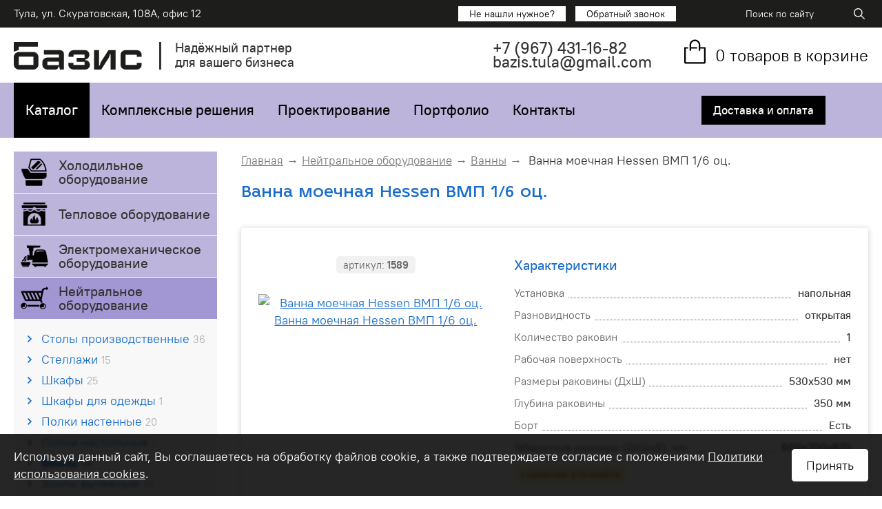

--- FILE ---
content_type: text/html; charset=UTF-8
request_url: https://bazis71.ru/product/neutral_equipment/bath.htm?id=1589
body_size: 8902
content:
<!doctype html>
<html lang="ru">
<head>
	<title>Ванна моечная Hessen ВМП 1/6 оц. — Купить в Туле</title>
	<meta name="viewport" content="width=device-width, initial-scale=1.0" />
	<meta name="description" content="Ванна моечная Hessen ВМП 1/6 оц. — Купить в Туле. Профессиональное холодильное оборудование для магазинов, кафе, баров и ресторанов по выгодной цене. Быстрая доставка, гарантия качества от производителей! Звони и заказывай 8(4872)71-01-14"><meta http-equiv='Last-Modified' content='Tue, 20 Jan 2026 11:01:30 GMT'><meta http-equiv='Content-Type' content='text/html; charset=utf-8'>	<base href='https://bazis71.ru/' />

    <link rel="canonical" href="https://bazis71.ru/product/neutral_equipment/bath.htm?id=1589" />

	<link rel="icon" type="image/png" sizes="16x16" href="/favicon.png" />
	<link rel="icon" type="image/png" sizes="32x32" href="/i/favicon-32x32.png" />
	<link rel="apple-touch-icon" sizes="180x180" href="/i/favicon-180x180.png">

	<link href="/fonts/ptrootui/ptrootui.css" rel="stylesheet" />
	<link href="/fonts/2MASSJ1808/stylesheet.css" rel="stylesheet" />
	<link href="https://fonts.googleapis.com/css?family=Rubik:300,400,500,700,900&amp;subset=cyrillic" rel="stylesheet" />
	<link href="/css/bootstrap.min.css" rel="stylesheet" />
	<link href="/js/fancybox/dist/jquery.fancybox.min.css" rel="stylesheet" />
	<link href="/js/easydropdown/styles.css" rel="stylesheet" />
	<link href="/js/easydropdown/easydropdown.css" rel="stylesheet" />
	<link href="/js/mmenu/jquery.mmenu.all.css" rel="stylesheet" />
	<link href="/js/slick/slick.css" rel="stylesheet" />
	<link href="/js/slick/slick-theme.css" rel="stylesheet" />
	<link href="/css/styles.css?v=28" rel="stylesheet" />
	<link href="/css/shop.css?v=26" rel="stylesheet" />
	<link href="/css/loader.css" rel="stylesheet" />
	<link href="/css/mobile.css?v=24" rel="stylesheet" />
	<link href="/css/scheme.css?v=6" rel="stylesheet" />

	<script src="/js/jquery.min.js"></script>
	<script src="/js/bootstrap.min.js"></script>

	<script src="/js/mmenu/jquery.mmenu.all.min.js"></script>
	<script src="/js/mmenu/main_mmenu_config.js"></script>

	<!-- Global site tag (gtag.js) - Google Analytics -->
	<script async src="https://www.googletagmanager.com/gtag/js?id=G-VS8FG4NM26"></script>
	<script>
	  window.dataLayer = window.dataLayer || [];
	  function gtag(){dataLayer.push(arguments);}
	  gtag('js', new Date());

	  gtag('config', 'G-VS8FG4NM26');
	</script>

</head>
<body>

<div class="canvas">
	<header>
		<div class="header-top">
			<div class="container">
				<div class="header-top-inner">
					<div class="left">
						Тула, ул. Скуратовская, 108А, офис 12
					</div>
					<div class="right">
                        <div class="btns">
                            <a href="#" class="link-find">Не нашли нужное?</a>
                            <a href="#" class="link-callback">Обратный звонок</a>
                        </div>
						<div class="mob-menu"><a href="#menu"><img src="/i/menu.svg" /></a></div>
						<form action="/search.htm" class="form-search">
							<input name="search" value="" type="text" placeholder="Поиск по сайту" class="search-field" />
							<button class="search-btn"></button>
						</form>
					</div>
				</div>
			</div>
		</div>
		<div class="container">
			<div class="row header-bot">
				<div class="header-logo">
					<div class="col-1">
						<a href="/" class="logo"><img src="/i/logo.svg" alt="Базис" /></a>
					</div>
					<div class="col-2"><div class="strip"></div></div>
					<div class="col-3">Надёжный партнер<br/> для вашего бизнеса</div>
				</div>
				<div class="header-contacts">
                    <div class="block-btns">
                        <a href="#" class="link-find">Не нашли нужное?</a>&ensp;
                        <a href="#" class="link-callback">Обратный звонок</a>
                    </div>
					<div class="block-phone">
												<div class="phone"><a href="tel:+7-<span>(967)</span>-431-16-82">+7 <span>(967)</span> 431-16-82</a></div>						<div class="email"><a href="mailto:bazis.tula@gmail.com">bazis.tula@gmail.com</a></div>					</div>
				</div>
				<div class="header-basket">
					<a href="/basket/" class="header-basket-item">
						<div class="header-basket-icon">
							<svg width="39" height="44" viewBox="0 0 39 44" fill="none" xmlns="https://www.w3.org/2000/svg">
								<path d="M27.25 14.3998V11.1682C27.25 10.1612 27.0495 9.16408 26.6601 8.23373C26.2706 7.30337 25.6997 6.45803 24.9801 5.74597C24.2604 5.03391 23.4061 4.46907 22.4658 4.08371C21.5255 3.69834 20.5177 3.5 19.5 3.5C18.4823 3.5 17.4745 3.69834 16.5342 4.08371C15.5939 4.46907 14.7396 5.03391 14.0199 5.74597C13.3003 6.45803 12.7294 7.30337 12.3399 8.23373C11.9505 9.16408 11.75 10.1612 11.75 11.1682V18.8365C11.75 19.127 11.8666 19.4056 12.0743 19.6111C12.2819 19.8165 12.5635 19.9319 12.8571 19.9319C13.1508 19.9319 13.4324 19.8165 13.64 19.6111C13.8476 19.4056 13.9643 19.127 13.9643 18.8365V16.5908H22.8214V14.3998H13.9643V11.1682C13.9643 9.71556 14.5475 8.32238 15.5857 7.29519C16.6238 6.268 18.0318 5.69092 19.5 5.69092C20.9682 5.69092 22.3762 6.268 23.4143 7.29519C24.4525 8.32238 25.0357 9.71556 25.0357 11.1682V18.7817C25.0357 19.0722 25.1524 19.3509 25.36 19.5563C25.5676 19.7617 25.8492 19.8772 26.1429 19.8772C26.4365 19.8772 26.7181 19.7617 26.9257 19.5563C27.1334 19.3509 27.25 19.0722 27.25 18.7817V16.5908H32.7857V36.3091H6.21429V16.5908H9.53571V14.3998H4V36.4077C4 36.9626 4.22279 37.4948 4.61936 37.8872C5.01594 38.2796 5.5538 38.5 6.11464 38.5H32.8854C33.4462 38.5 33.9841 38.2796 34.3806 37.8872C34.7772 37.4948 35 36.9626 35 36.4077V14.3998H27.25Z" fill="#000000"/>
							</svg>
						</div>
						<div class="header-basket-text"><span class="basket-num">0</span><span class="basket-caption"> товаров в корзине</span></div>
					</a>
				</div>
			</div>
		</div>
	</header>
	<nav>
		<div class="container">
			<div class="row nav-box">
				<div class="col-1">
					 
					<ul class="top-menu">
                    							<li class="active">
							<a href="/product/">Каталог</a>														<ul>
															<li><a href="/product/refrigeration_equipment/" >Холодильное оборудование</a></li>
															<li><a href="/product/professional_kitchen/" >Тепловое оборудование</a></li>
															<li><a href="/product/electromechanical_equipment/" >Электромеханическое оборудование</a></li>
															<li><a href="/product/neutral_equipment/" >Нейтральное оборудование</a></li>
															<li><a href="/product/trading_equipment/" >Торговое оборудование</a></li>
															<li><a href="/product/baking_equipment/" >Хлебопекарное оборудование</a></li>
															<li><a href="/product/distribution_line/" >Линия раздач</a></li>
															<li><a href="/product/bar_equipment/" >Барное оборудование</a></li>
															<li><a href="/product/dishwasher/" >Посудомоечные машины</a></li>
															<li><a href="/product/laundry_equipment/" >Прачечное оборудование</a></li>
															<li><a href="/product/weighing_and_packaging_equipment/" >Весовое и упаковочное оборудование</a></li>
															<li><a href="/product/coffee_equipment/" >Кофейное оборудование</a></li>
															<li><a href="/product/equipment_for_disinfection/" >Оборудование для дезинфекции и очистки</a></li>
															<li><a href="/product/inventory/" >Посуда и инвентарь</a></li>
															<li><a href="/product/water_treatment_equipment/" >Оборудование для водоподготовки</a></li>
															<li><a href="/product/be-blocks/" >Be block's!</a></li>
															<li><a href="/product/mebal/" >Мебель</a></li>
														</ul>
													</li>
												<li>
							<a href="/product/po-tipu/">Комплексные решения</a>														<ul>
															<li><a href="/product/po-tipu/dlya-magazinov/" >Оборудование для продуктовых магазинов</a></li>
															<li><a href="/product/po-tipu/dlya-restoranov/" >Оборудование для кафе и ресторанов</a></li>
															<li><a href="/product/po-tipu/dlya-barov/" >Оборудование для баров</a></li>
															<li><a href="/product/po-tipu/dlya-fast_food/" >Оборудование для фаст фуда</a></li>
															<li><a href="/product/po-tipu/dlya-pizzerias/" >Оборудование для пиццерий</a></li>
															<li><a href="/product/po-tipu/dlya-dining_rooms/" >Оборудование для столовых</a></li>
															<li><a href="/product/po-tipu/dlya-food_trucks/" >Оборудование для фуд траков</a></li>
															<li><a href="/product/po-tipu/dlya-warehouses/" >Оборудование для склада</a></li>
															<li><a href="/product/po-tipu/dlya-boutiques/" >Оборудование для бутиков</a></li>
														</ul>
													</li>
												<li>
							<a href="/projection.htm">Проектирование</a>													</li>
												<li>
							<a href="/portfolio/">Портфолио</a>													</li>
												<li>
							<a href="/contacts.htm">Контакты</a>													</li>
											</ul>
									</div>
				                <div class="col-2">

                    <a href="/delivery/">Доставка и оплата</a>
                </div>
            </div>
		</div>
	</nav>

	<section>
		<div class="container">
			<div class="row">
				
				
				<div class="hidden-xs col-sm-4 col-md-3 col-lg-3 left-col">
										<div class="left-menu">
												<div class="item">
							<div class="left-menu-header">
								<div class="photo"><img src="/f/_cat/m-1.png" /></div>
								<div class="title"><a href="/product/refrigeration_equipment/" class="word-break">Холодильное оборудование</a></div>
							</div>

													</div>
												<div class="item">
							<div class="left-menu-header">
								<div class="photo"><img src="/f/_cat/icons1171659.png" /></div>
								<div class="title"><a href="/product/professional_kitchen/" class="word-break">Тепловое оборудование</a></div>
							</div>

													</div>
												<div class="item">
							<div class="left-menu-header">
								<div class="photo"><img src="/f/_cat/m-4.png" /></div>
								<div class="title"><a href="/product/electromechanical_equipment/" class="word-break">Электромеханическое оборудование</a></div>
							</div>

													</div>
												<div class="item">
							<div class="left-menu-header active">
								<div class="photo"><img src="/f/_cat/m-5.png" /></div>
								<div class="title"><a href="/product/neutral_equipment/" class="word-break">Нейтральное оборудование</a></div>
							</div>

														<ul>
															<li><a href="/product/neutral_equipment/tables/">Столы производственные  <span class="num">36</span></a></li>
															<li><a href="/product/neutral_equipment/racks.htm">Стеллажи <span class="num">15</span></a></li>
															<li><a href="/product/neutral_equipment/cabinets.htm">Шкафы <span class="num">25</span></a></li>
															<li><a href="/product/neutral_equipment/wardrobe.htm">Шкафы для одежды <span class="num">1</span></a></li>
															<li><a href="/product/neutral_equipment/shelves/">Полки настенные <span class="num">20</span></a></li>
															<li><a href="/product/neutral_equipment/table_shelves.htm">Полки настольные <span class="num">1</span></a></li>
															<li><a href="/product/neutral_equipment/bath.htm" class="active">Ванны <span class="num">56</span></a></li>
															<li><a href="/product/neutral_equipment/exhaust_hoods.htm">Зонты вытяжные <span class="num">36</span></a></li>
															<li><a href="/product/neutral_equipment/truck.htm">Тележки <span class="num">5</span></a></li>
															<li><a href="/product/neutral_equipment/trolley_studs.htm">Тележки шпильки <span class="num">13</span></a></li>
															<li><a href="/product/neutral_equipment/serving_trolleys.htm">Тележки сервировочные <span class="num">2</span></a></li>
															<li><a href="/product/neutral_equipment/pallets_and_stand.htm">Подтоварники и Подставки <span class="num">2</span></a></li>
															<li><a href="/product/neutral_equipment/hand_washing.htm">Рукомойники <span class="num">8</span></a></li>
															<li><a href="/product/neutral_equipment/tables-tables.htm">Столы-тумбы <span class="num">13</span></a></li>
															<li><a href="/product/neutral_equipment/deck_cutting_meat.htm">Колоды разрубочные <span class="num">3</span></a></li>
														</ul>
													</div>
												<div class="item">
							<div class="left-menu-header">
								<div class="photo"><img src="/f/_cat/m-2.png" /></div>
								<div class="title"><a href="/product/trading_equipment/" class="word-break">Торговое оборудование</a></div>
							</div>

													</div>
												<div class="item">
							<div class="left-menu-header">
								<div class="photo"><img src="/f/_cat/icons5171924.png" /></div>
								<div class="title"><a href="/product/baking_equipment/" class="word-break">Хлебопекарное оборудование</a></div>
							</div>

													</div>
												<div class="item">
							<div class="left-menu-header">
								<div class="photo"><img src="/f/_cat/m-31.png" /></div>
								<div class="title"><a href="/product/distribution_line/">Линия раздач</a></div>
							</div>

													</div>
												<div class="item">
							<div class="left-menu-header">
								<div class="photo"><img src="/f/_cat/icons6171858.png" /></div>
								<div class="title"><a href="/product/bar_equipment/" class="word-break">Барное оборудование</a></div>
							</div>

													</div>
												<div class="item">
							<div class="left-menu-header">
								<div class="photo"><img src="/f/_cat/icons4171952.png" /></div>
								<div class="title"><a href="/product/dishwasher/" class="word-break">Посудомоечные машины</a></div>
							</div>

													</div>
												<div class="item">
							<div class="left-menu-header">
								<div class="photo"><img src="/f/_cat/washing.svg" /></div>
								<div class="title"><a href="/product/laundry_equipment/" class="word-break">Прачечное оборудование</a></div>
							</div>

													</div>
												<div class="item">
							<div class="left-menu-header">
								<div class="photo"><img src="/f/_cat/icons3172005.png" /></div>
								<div class="title"><a href="/product/weighing_and_packaging_equipment/" class="word-break">Весовое и упаковочное оборудование</a></div>
							</div>

													</div>
												<div class="item">
							<div class="left-menu-header">
								<div class="photo"><img src="/f/_cat/icons2172021.png" /></div>
								<div class="title"><a href="/product/coffee_equipment/" class="word-break">Кофейное оборудование</a></div>
							</div>

													</div>
												<div class="item">
							<div class="left-menu-header">
								<div class="photo"><img src="/f/_cat/bleach.svg" /></div>
								<div class="title"><a href="/product/equipment_for_disinfection/" class="word-break">Оборудование для дезинфекции и очистки</a></div>
							</div>

													</div>
												<div class="item">
							<div class="left-menu-header">
								<div class="photo"><img src="/f/_cat/plate.svg" /></div>
								<div class="title"><a href="/product/inventory/" class="word-break">Посуда и инвентарь</a></div>
							</div>

													</div>
												<div class="item">
							<div class="left-menu-header">
								<div class="photo"><img src="/f/_cat/water.svg" /></div>
								<div class="title"><a href="/product/water_treatment_equipment/" class="word-break">Оборудование для водоподготовки</a></div>
							</div>

													</div>
												<div class="item">
							<div class="left-menu-header">
								<div class="photo"><img src="/f/_cat/blocks.svg" /></div>
								<div class="title"><a href="/product/be-blocks/">Be block's!</a></div>
							</div>

													</div>
												<div class="item">
							<div class="left-menu-header">
								<div class="photo"><img src="/f/_cat/closet.svg" /></div>
								<div class="title"><a href="/product/mebal/">Мебель</a></div>
							</div>

													</div>
											</div>
									</div>
				<div class="col-xs-12 col-sm-8 col-md-9 col-lg-9 content right-col">

				<ul class="crumbs"><li><a href='/'>Главная</a></li><li><a href='/product/neutral_equipment/'>Нейтральное оборудование</a></li><li><a href="/product/neutral_equipment/bath.htm">Ванны</a></li> Ванна моечная Hessen ВМП 1/6 оц.<li></li></ul>

<div>
	<h2 class="catalog-prod-name" itemprop="name">Ванна моечная Hessen ВМП 1/6 оц.</h2>

	<div class="catalog-prod catalog-card">
		<div class="row item">
			<div class="col-xs-12 col-sm-12 col-md-4 col-lg-5">
				<div class="text-center">
					<div class="artikul">артикул: <b>1589</b></div>
				</div>
				<div class="photo"><a href='/f/_katalog/1404hessen_vmp_1.jpg' itemprop='image' class='zoom' data-caption=' Ванна моечная Hessen ВМП 1/6 оц.'><img src='/resize.php?file=f/_katalog/1404hessen_vmp_1.jpg&size=500&mode=1&nwm=1' alt='Ванна моечная Hessen ВМП 1/6 оц. Ванна моечная Hessen ВМП 1/6 оц.' /></a></div>
			</div>
			<div class="col-xs-12 col-sm-12 col-md-8 col-lg-7">
									<div class="title">Характеристики</div>
					<ul class="params">
													<li>								<div><span>Установка</span></div>
								<div>напольная</div>
														</li>							<li>								<div><span>Разновидность</span></div>
								<div>открытая</div>
														</li>							<li>								<div><span>Количество раковин</span></div>
								<div>1</div>
														</li>							<li>								<div><span>Рабочая поверхность</span></div>
								<div>нет</div>
														</li>							<li>								<div><span>Размеры раковины (ДхШ)</span></div>
								<div>530х530 мм</div>
														</li>							<li>								<div><span>Глубина раковины</span></div>
								<div>350 мм</div>
														</li>							<li>								<div><span>Борт</span></div>
								<div>Есть</div>
														</li>							<li>								<div><span>Габаритные размеры (ДхШхВ), мм</span></div>
								<div>600х700х870</div>
														</li>					</ul>
                    <div class="stock orange">&bull; наличие уточняйте</div>
				
				<div class="block-order">
					<div class="block-price">
													<button class="btn-price btn-light">узнать цену</button>
											</div>
					<div class="block-basket">
						<a href="#" class="btn basket-add" data-id="1589">в корзину</a>
					</div>
					<div class="block-order1click">
						<a href="#" class="btn-dark basket-buy" data-id="1589">купить в 1 клик</a>
					</div>
				</div>
			</div>
		</div>
		
			</div>

    <ul class="tabs">
		<li id="description" class="active">Описание</li>
		<li id="delivery">Доставка</li>
    </ul>

    <div class="tab-content">
        <div class="description" itemprop="description">
                        <p>Моечная ванна&nbsp;<b>Hessen ВМП 1/6&nbsp;</b>используется на предприятиях пищевой промышленности, общественного питания и торговли для мойки крупной посуды и кухонного инвентаря. Стойки ванны оснащены регулируемыми по высоте опорами. Емкости имеют сварную конструкцию, изготовленную с использованием комплекса технологических решений для уменьшения травмоопасности Technology without Injuries. Качество и технология сварки емкостей гарантируют герметичность и долговечность соединительных швов. Каркас выполнен&nbsp;из оцинкованной стали, емкость - из пищевой нержавеющей стали.</p>
        </div>

        <div class="delivery">

            <h3>По Туле и области:</h3>

            <ul>
                <li>Доставка по Туле и области осуществляется наёмным транспортом и согласовывается с клиентом после уточнения объёма заказа</li>
            </ul>

            <h3>По России:</h3>

            <ul>
                <li>Доставка по России осуществляется через транспортные компании СДЭК, Деловые Линии, ПЭК или иные доступные в вашем регионе</li>
                <li>Сроки доставки транспортной компанией зависят от региона получателя и выбраной ТК.</li>
                <li>Стоимость рассчитывается при оформлении согласно тарифам ТК</li>
                <li>Самовывоз осуществляется после оформления и оплаты заказа<br />
                    <strong>Адрес:</strong> г. Тула, ул. Скуратовская 108а<br />
                    <strong>Время работы склада:</strong> пн-пт 10:00 - 17:00</li>
            </ul>

            <p>Конечная стоимость доставки согласовывается менеджером после подтверждения наличия при оформлении заказа.</p>
        </div>
    </div>
</div>

				</div>
			</div>
		</div>
	</section>

	<footer>
		<div class="footer-top">
			<div class="container">
				<div class="row">
					<div class="col-xs-12 col-sm-7 col-md-3 logo">
						<p><a href="/"><img src="/i/logo-white.svg" /></a></p>
						<p>Комплексное оснащение предприятий общественного питания и торговли</p>
												<p>
							<br/><iframe src="https://yandex.ru/sprav/widget/rating-badge/185653394932" width="150" height="50" frameborder="0"></iframe>
						</p>
					</div>
					<div class="hidden-xs hidden-sm col-md-4">
						<p class="footer-menu-title">Каталог товаров</p>
						
						 
						<ul class="footer-menu">
													<li><a href="/product/refrigeration_equipment/">Холодильное оборудование</a></li>
													<li><a href="/product/professional_kitchen/">Тепловое оборудование</a></li>
													<li><a href="/product/electromechanical_equipment/">Электромеханическое оборудование</a></li>
													<li class="active"><a href="/product/neutral_equipment/">Нейтральное оборудование</a></li>
													<li><a href="/product/trading_equipment/">Торговое оборудование</a></li>
													<li><a href="/product/baking_equipment/">Хлебопекарное оборудование</a></li>
													<li><a href="/product/distribution_line/">Линия раздач</a></li>
													<li><a href="/product/bar_equipment/">Барное оборудование</a></li>
													<li><a href="/product/dishwasher/">Посудомоечные машины</a></li>
													<li><a href="/product/laundry_equipment/">Прачечное оборудование</a></li>
													<li><a href="/product/weighing_and_packaging_equipment/">Весовое и упаковочное оборудование</a></li>
													<li><a href="/product/coffee_equipment/">Кофейное оборудование</a></li>
													<li><a href="/product/equipment_for_disinfection/">Оборудование для дезинфекции и очистки</a></li>
													<li><a href="/product/inventory/">Посуда и инвентарь</a></li>
													<li><a href="/product/water_treatment_equipment/">Оборудование для водоподготовки</a></li>
													<li><a href="/product/be-blocks/">Be block's!</a></li>
													<li><a href="/product/mebal/">Мебель</a></li>
												</ul>
											</div>
					<div class="hidden-xs hidden-sm col-md-2">
						<p class="footer-menu-title">О нас</p>
						<ul class="footer-menu">
							<li><a href="/projection.htm">Проектирование</a></li>
							<li><a href="/services.htm">Услуги и сервис</a></li>
							<li><a href="/portfolio/">Портфолио</a></li>
							<li><a href="/contacts.htm">Контакты</a></li>
						</ul>
					</div>
					<div class="col-xs-12 col-sm-5 col-md-3 contacts">
						<p class="footer-menu-title">Контактная Информация</p>
						<p>
							Телефон:<br/> <a href="tel:+7-<span>(967)</span>-431-16-82" class="phone">+7 <span>(967)</span> 431-16-82</a>						</p>
						<p>
							E-mail:<br/> <a href="mailto:bazis.tula@gmail.com" class="email">bazis.tula@gmail.com</a>						</p>
						<p>
							Адрес:<br/>
							Тула, Скуратовская 108а						</p>
					</div>
				</div>
			</div>
		</div>
		<div class="footer-bottom">
			<div class="container">
					© 2015-2026 Базис – <a href="/">оборудование для магазинов</a> | 
<a href="/f/agreement.pdf" target="_blank">Пользовательское соглашение</a>					
					<!-- Yandex.Metrika counter -->
<script type="text/javascript" >
   (function(m,e,t,r,i,k,a){m[i]=m[i]||function(){(m[i].a=m[i].a||[]).push(arguments)};
   m[i].l=1*new Date();k=e.createElement(t),a=e.getElementsByTagName(t)[0],k.async=1,k.src=r,a.parentNode.insertBefore(k,a)})
   (window, document, "script", "https://mc.yandex.ru/metrika/tag.js", "ym");

   ym(36470355, "init", {
        clickmap:true,
        trackLinks:true,
        accurateTrackBounce:true,
        webvisor:true
   });
</script>
<noscript><div><img src="https://mc.yandex.ru/watch/36470355" style="position:absolute; left:-9999px;" alt="" /></div></noscript>
<!-- /Yandex.Metrika counter -->

<script src="//code-ya.jivosite.com/widget/Au1VIPNeDf" async></script>			</div>
		</div>
	</footer>

	<noindex>
		<div id="canvas"></div>

		<div id="status" class="dialog">
			<div class="cross close_dialog" title="закрыть"></div>
			<h2>Корзина</h2>
			<p>Товар успешно добавлен. В корзине товаров: <b><span class='basket-num'>1</span> шт.</b></p>
			<div class="row buttons">
				<div class='col-xs-12 col-sm-6'><a href="/basket/" class="btn-solid">оформить заказ</a></div>
				<div class='col-xs-12 col-sm-6'><a href="#" class="btn-dark close_dialog">продолжить покупки</a></div>
			</div>
		</div>

		<div id="callback" class="dialog">
			<div class="cross close_dialog" title="закрыть"></div>
			<h2>Обратный звонок</h2>
			<form action="" class="form-validate" id="form_callback">
			<input type="hidden" id="callback_type" value="callback">
			<input type="hidden" id="callback_referer" value="https://bazis71.ru/product/neutral_equipment/bath.htm?id=1589">
				<table width="100%">
				<tr>
					<td>Ваше имя*:</td><td><input type="text" id="callback_name" required /></td>
				</tr>
				<tr>
					<td>Телефон*:</td><td><input type="tel" id="callback_phone" required /></td>
				</tr>
				<tr>
					<td>E-mail:</td><td><input type="text" id="callback_email" /></td>
				 </tr>
				<tr>
					<td>Комментарии:</td>
					<td><textarea id="callback_text"></textarea></td>
				  </tr>
				<tr>
					<td colspan="2"><label class="checkbox"><input type="checkbox" name="privacy" value="1" required /><span>согласен на обработку персональных данных</span></label></td>
				</tr>
				</table>
				<div><input type="submit" class='btn-solid' value="Отправить" /></div>
			</form>
		</div>

		<div id="order_find" class="dialog">
			<div class="cross close_dialog" title="закрыть"></div>
			<h2>Не нашли нужное?</h2>
			<p class="text-left">Если Вы не нашли нужные позиции на нашем сайте, отправьте список оборудования и мы постараемся найти его для Вас.</p>
			<form action="/order/send/" class="form-validate" id="form_find" method="post" enctype="multipart/form-data">
			<input type="hidden" name="type" value="find" />
			<input type="hidden" name="referer" value="https://bazis71.ru/product/neutral_equipment/bath.htm?id=1589" />
				<table width="100%">
				<tr>
					<td>Ваше имя*:</td><td><input type="text" name="name" class="valid" /><input type="text" name="comment" required /></td>
				</tr>
				<tr>
					<td>Телефон*:</td><td><input type="tel" name="phone" required /></td>
				</tr>
				<tr>
					<td>E-mail:</td><td><input type="email" name="email" /></td>
				 </tr>
				<tr>
					<td>Что найти:</td>
					<td><textarea name="text" placeholder="Список оборудования, которое вы хотите, чтобы мы нашли для Вас"></textarea></td>
				</tr>
				<tr>
					<td>Прикрепить файл:</td>
					<td>
						<div class="name"></div>
						<input type="button" class='btn-solid' value="обзор..." onClick="$(this).parent().find('[type=file]').click();" />
						<input type="file" name="file" class="hidden" onChange="$(this).parent().find('.name').text(this.value.match(/[^\\/]*$/)[0]);" />
					</td>
				</tr>
				<tr>
					<td colspan="2"><label class="checkbox"><input type="checkbox" name="privacy" value="1" required /><span>согласен на обработку персональных данных</span></label></td>
				</tr>
				</table>
				<div><input type="submit" class='btn-solid' value="Отправить" /></div>
			</form>
		</div>

		<div id="order1click" class="dialog">
			<div class="cross close_dialog" title="закрыть"></div>
			<h2>Заказа товара</h2>
			<form action="" class="form-validate" id="form_order1click">
			<input type="hidden" id="order1click_type" value="order1click">
			<input type="hidden" id="order1click_referer" value="https://bazis71.ru/product/neutral_equipment/bath.htm?id=1589">
				<table width="100%">
				<tr>
					<td>Ваше имя*:</td><td><input type="text" id="order1click_name" required /></td>
				</tr>
				<tr>
					<td>Телефон*:</td><td><input type="tel" id="order1click_phone" required /></td>
				</tr>
				<tr>
					<td>E-mail:</td><td><input type="text" id="order1click_email" /></td>
				 </tr>
				<tr>
					<td>Товар:</td>
					<td><textarea id="order1click_text"></textarea></td>
				  </tr>
				<tr>
					<td colspan="2"><label class="checkbox"><input type="checkbox" name="privacy" value="1" required /><span>согласен на обработку персональных данных</span></label></td>
				</tr>
				</table>
				<div><input type="submit" class='btn-solid' value="Отправить" /></div>
			</form>
		</div>

		<div id="dialog_no_price" class="dialog">
			<div class="cross close_dialog" title="закрыть"></div>
			<h2>Узнать цену</h2>
			<p class="text-left">В связи со сложной экономической ситуацией, частым изменением внутреннего курса валют наших поставщиков мы не успеваем поддерживать актуальные цены на некоторые товары на сайте.</p>
			<p class="text-left">Однако, большинство представленных товаров <b>есть в наличии!</b></p>
			<p class="text-left">Для того, чтобы <b>узнать цену</b> и наличие, пожалуйста <b>добавьте товар в корзину</b> и <b>отправьте заказ</b>. После этого мы свяжемся с вами и уточним цену.</p>
			<p class="text-center"><input type="button" class='btn-solid close_dialog' value="Закрыть" /></div>
		</div>

		<div class="hidden">
			<nav id="menu">
				<ul>
					 
					<li><a href="/">Главная</a></li>
										<li>
						<span>Каталог</span>												<ul>
														<li><a href="/product/refrigeration_equipment/" >Холодильное оборудование</a></li>
														<li><a href="/product/professional_kitchen/" >Тепловое оборудование</a></li>
														<li><a href="/product/electromechanical_equipment/" >Электромеханическое оборудование</a></li>
														<li><a href="/product/neutral_equipment/" >Нейтральное оборудование</a></li>
														<li><a href="/product/trading_equipment/" >Торговое оборудование</a></li>
														<li><a href="/product/baking_equipment/" >Хлебопекарное оборудование</a></li>
														<li><a href="/product/distribution_line/" >Линия раздач</a></li>
														<li><a href="/product/bar_equipment/" >Барное оборудование</a></li>
														<li><a href="/product/dishwasher/" >Посудомоечные машины</a></li>
														<li><a href="/product/laundry_equipment/" >Прачечное оборудование</a></li>
														<li><a href="/product/weighing_and_packaging_equipment/" >Весовое и упаковочное оборудование</a></li>
														<li><a href="/product/coffee_equipment/" >Кофейное оборудование</a></li>
														<li><a href="/product/equipment_for_disinfection/" >Оборудование для дезинфекции и очистки</a></li>
														<li><a href="/product/inventory/" >Посуда и инвентарь</a></li>
														<li><a href="/product/water_treatment_equipment/" >Оборудование для водоподготовки</a></li>
														<li><a href="/product/be-blocks/" >Be block's!</a></li>
														<li><a href="/product/mebal/" >Мебель</a></li>
													</ul>
											</li>
										<li>
						<span>Комплексные решения</span>												<ul>
														<li><a href="/product/po-tipu/dlya-magazinov/" >Оборудование для продуктовых магазинов</a></li>
														<li><a href="/product/po-tipu/dlya-restoranov/" >Оборудование для кафе и ресторанов</a></li>
														<li><a href="/product/po-tipu/dlya-barov/" >Оборудование для баров</a></li>
														<li><a href="/product/po-tipu/dlya-fast_food/" >Оборудование для фаст фуда</a></li>
														<li><a href="/product/po-tipu/dlya-pizzerias/" >Оборудование для пиццерий</a></li>
														<li><a href="/product/po-tipu/dlya-dining_rooms/" >Оборудование для столовых</a></li>
														<li><a href="/product/po-tipu/dlya-food_trucks/" >Оборудование для фуд траков</a></li>
														<li><a href="/product/po-tipu/dlya-warehouses/" >Оборудование для склада</a></li>
														<li><a href="/product/po-tipu/dlya-boutiques/" >Оборудование для бутиков</a></li>
													</ul>
											</li>
										<li>
						<a href="/portfolio/">Портфолио</a>											</li>
										<li>
						<a href="/contacts.htm">Контакты</a>											</li>
															<li class="m_menu_razdel"><img src="/i/basket-mob.svg" /> корзина</li>
					<li class="m_menu_basket"><a href="/basket/">товаров: <b><span class="basket-num">-</span> шт.</b><br/></a></li>
				</ul>
			</nav>
		</div>

		<div class="loader-box"></div>
	</noindex>

</div>

<noindex>
	        <div class="cookie-agreement">
            <div class="cookie-text">Используя данный сайт, Вы соглашаетесь на обработку файлов cookie, а также подтверждаете согласие с положениями <a href="/privacy_cookie/" target="_blank">Политики использования cookies</a>.</div>
            <div class="cookie-btn"><a href="#" class="btn">Принять</a></div>
        </div>
        <script>
			$('.cookie-agreement .cookie-btn a').click(function(){
				$('.cookie-agreement').hide();

				function setCookieAgreement() {
					const date = new Date();
					date.setTime(date.getTime() + (365 * 24 * 60 * 60 * 1000));
					const expires = "expires=" + date.toUTCString();

					document.cookie =  "cookie_agreement=1;" + expires + ";path=/";
				}
				setCookieAgreement();

				return false;
			});
        </script>
	</noindex>

<script src="/js/jquery.inputmask/dist/jquery.inputmask.bundle.js"></script>
<script src="/js/fancybox/dist/jquery.fancybox.min.js"></script>
<script src="/js/jquery.cookie.js"></script>
<script src="/js/easydropdown/jquery.easydropdown.js"></script>
<script type="text/javascript" src="/js/slick/slick.min.js"></script>
<script src="/js/jquery.inputmask/dist/jquery.inputmask.bundle.js"></script>
<script src="/js/site.js?v=8" charset="utf-8"></script>
<script src="/js/shop.js?v=5" charset="utf-8"></script>
	
</body>
</html>

--- FILE ---
content_type: text/css
request_url: https://bazis71.ru/css/shop.css?v=26
body_size: 4340
content:
@charset "utf-8";

ul.catalog {
    display: flex;
    flex-wrap: wrap;
    justify-content: flex-start;
    list-style: none;
    padding: 0;
    margin: -10px -10px 0 -10px;
}

ul.catalog * {
    transition: all 0.2s ease;
}

.catalog li {
    display: block;
    width: 25%;
    padding: 15px 10px;
    position: relative;
    outline: 0;
}

.catalog.short li {
    width: 16.6%;
}

.catalog.service li {
    width: 33%;
    padding: 20px 10px;
    overflow: hidden;
}

.catalog .catalog-photo {
    width: 100%;
    height: 400px;
    overflow: hidden;
    position: relative;
}

.catalog.short .catalog-photo {
    height: 150px;
}

.catalog .catalog-photo .dark {
    position: absolute;
    top: 0;
    left: 0;
    width: 100%;
    height: 100%;
    background-color: rgba(0, 0, 0, 0.3);
}

.catalog.service .catalog-photo {
    height: 500px;
}

.catalog .catalog-photo img {
    position: absolute;
    width: 100%;
    height: 100%;
    object-fit: scale-down;
    top: 50%;
    left: 50%;
    transform: translate(-50%, -50%);
}

.catalog.height-100 .catalog-photo img {
    width: auto;
}

.catalog.service .catalog-photo img {
    opacity: 0.5;
    width: 100%;
}

.catalog .catalog-text {
    position: absolute;
    color: #fff;
    padding: 20px 40px;
    text-shadow: 0 0 2px rgba(0, 0, 0, 0.7);
    bottom: 15px;
    background-color: rgba(0, 0, 0, 0.2);
    width: calc(100% - 20px);
}

.catalog.short .catalog-text {
    padding: 5px 5px;
    text-align: center;
    background-color: rgba(0, 0, 0, 0.4);
}

.catalog.service .catalog-text {
    background-color: transparent;
}

.catalog .catalog-title {
    font-size: 24px;
    font-weight: 500;
    line-height: 120%;
}

.catalog.short .catalog-title {
    font-size: 17px;
    display: flex;
    align-items: center;
    justify-content: center;
    min-height: 43px;
}

.catalog.service .catalog-text {
    bottom: auto;
    top: 50%;
    transform: translateY(-50%);
}

.catalog.service .catalog-title {
    font-family: '2MASS J1808';
    font-size: 26px;
    margin-bottom: 20px;
    line-height: 120%;
}

.catalog .catalog-title a {
    color: #fff;
    text-decoration: none;
}

.catalog .catalog-title a:hover {
    text-decoration: underline;
}

.catalog .link .catalog-title a:hover, .catalog .link .catalog-title a:focus {
    text-decoration: none;
    outline: none;
}


.catalog .link:hover .catalog-text {
    background-color: rgba(0, 0, 0, 0.1);
}

.catalog .link:hover .catalog-photo .dark {
    opacity: 0.2;
}

.catalog .link {
    cursor: pointer;
}


.catalog-list-box {
    overflow-x: hidden;
}

.catalog-list * {
    transition: all 0.2s ease;
}

.catalog-list {
    display: flex;
    flex-wrap: wrap;
    margin-top: -20px;
    margin-right: -25px;
}

.catalog-list .item {
    width: 25%;
    padding-top: 40px;
    padding-right: 20px;
}

.catalog-list .catalog-list-header {
    display: flex;
    align-items: center;
    min-height: 50px;
    background-color: #bcb4da;
    font-size: 20px;
    font-weight: 500;
    line-height: 100%;
}

.catalog-list .catalog-list-header .photo {
    padding: 5px 15px 5px 10px;
}

.catalog-list .catalog-list-header .photo img {
    max-width: 40px;
}

.catalog-list .catalog-list-header .title {
    padding-right: 5px;
}

.catalog-list .catalog-list-header .title a {
    color: #333;
    text-decoration: none;
}

.catalog-list .catalog-list-header .title a:hover {
    text-decoration: underline;
}

.catalog-list .item ul {
    list-style: none;
    margin: 0;
    padding: 10px 0 0 10px;
    height: 165px;
    overflow-y: hidden;
}

.catalog-list .item ul.expanded {
    background-color: #bcb4da;
    color: #fff;
    overflow: visible;
    position: absolute;
    z-index: 5;
    height: auto;
    padding-bottom: 10px;
    padding-right: 20px;
    box-shadow: 0 5px 5px 1px rgba(0, 0, 0, 0.2);
    width: 296px;
}

.catalog-list .item ul.expanded a {
    color: #333;
}

.catalog-list .item ul li .num {
    color: #B0B0B0;
    font-size: 15px;
}

.catalog-list .item ul.expanded .num {
    color: #fff;
}

.catalog-list .item ul li .folder {
    padding-left: 3px;
}

.catalog-list .item ul li a {
    text-decoration: none;
}

.catalog-list .item ul li a:hover {
    text-decoration: underline;
}

.catalog-list a.expand {
    float: left;
    padding-left: 10px;
    text-decoration: none;
}

.catalog-list a.expand:hover {
    text-decoration: underline;
}

.catalog-list .expand:after {
    display: block;
    content: "";
    width: 10px;
    height: 10px;
    background: url('/i/arr.svg') no-repeat right center;
    float: right;
    margin: 10px 0 0 5px;
}


/* === Catalog Left Menu { === */

.left-menu {
    margin: 20px 0 40px 0;
}

.left-menu .left-menu-header {
    display: flex;
    align-items: center;
    min-height: 50px;
    background-color: #bcb4da;
    font-size: 20px;
    font-weight: 500;
    line-height: 100%;
    border-bottom: 1px solid #fff;
}

.left-menu .left-menu-header.active {
    background-color: #a397d3;
}

.left-menu .left-menu-header .photo {
    padding: 10px 15px 10px 10px;
}

.left-menu .left-menu-header .photo img {
    max-width: 40px;
}

.left-menu .left-menu-header .title {
    margin: 3px 3px 3px 0;
}

.left-menu .left-menu-header .title a {
    color: #333;
    text-decoration: none;
}

.left-menu .left-menu-header .title a:hover {
    text-decoration: underline;
}


.left-menu .item ul {
    list-style: none;
    margin: 0;
    padding: 15px 10px 15px 20px;
    background-color: #f8f8f8;
}

.left-menu .item ul li {
    margin-bottom: 5px;
}

.left-menu .item ul li .num {
    color: #B0B0B0;
    font-size: 15px;
}

.left-menu .item ul li a {
    display: inline-block;
    text-decoration: none;
    background: url('/i/marker.svg') no-repeat left 8px;
    padding-left: 20px;
}

.left-menu .item ul li a.active {
    font-weight: 600;
}

.left-menu .item ul li a:hover {
    text-decoration: underline;
}

.left-menu .item ul li a:before {
    display: block;
    content: "";
    float: left;
}

/* === Catalog Left Menu } === */


.right-col {
    padding-left: 20px;
}

.sort {
    display: flex;
    padding: 0;
    margin: 0;
}

.sort * {
    transition: all 0.2s ease;
}

.sort li {
    display: block;
    background-color: #bcb4da;
    border: 2px solid #bcb4da;
    margin-right: 20px;
    padding: 0 15px;
    border-radius: 15px;
    font-weight: 500;
}

.sort li:hover, .sort li.active {
    color: #bcb4da;
    background-color: transparent;
}

.sort li a {
    text-decoration: none;
    color: #fff;
}

.sort li:hover a, .sort li.active a {
    color: #bcb4da;
}


.view {
    text-align: right;
}

.view .list, .view .tile {
    display: inline-block;
    width: 32px;
    height: 32px;
    margin-top: 2px;
    margin-left: 10px;
    vertical-align: middle;
    outline: none;
}

.view .tile svg {
    scale: 0.8;
}

.view .list:hover path, .view .list.active path,
.view .tile:hover path, .view .tile.active path {
    fill: #bcb4da;
}


.catalog-prod {
    margin-top: 40px;
    transition: all 0.5s ease;
}

.catalog-prod * {
    transition: all 0.5s ease;
}

.catalog-prod.tile {
    display: flex;
    flex-wrap: wrap;
    /*justify-content:space-between;*/
    margin-left: -10px;
    margin-right: -10px;
}

.catalog-prod .item {
    display: flex;
    margin: 0 0 20px 0;
    border-bottom: 1px solid #eee;
    padding-bottom: 30px;
}

.catalog-prod .item:last-child {
    border-bottom: 0;
}

.catalog-prod.tile .item {
    width: calc(33.33% - 20px);
    margin-left: 10px;
    margin-right: 10px;
    flex-wrap: wrap;
    flex-direction: column;
    align-content: flex-start;
    border: 1px solid #eee;
    padding: 10px 15px 15px 15px;
    box-shadow: 0 1px 8px rgba(0, 0, 0, .05);
}

.catalog-prod.tile .item:hover {
    box-shadow: 0 1px 8px rgba(0, 0, 0, .3);
}

.catalog-prod .item .col1 {
    width: 25%;
}

.catalog-prod.tile .item .col1 {
    width: 100%;
}

.catalog-prod .item .col2 {
    width: 60%;
    padding: 0 30px 0 20px;
}

.catalog-prod.tile .item .col2 {
    width: 100%;
    padding: 0;
}

.catalog-prod .item .col3 {
    width: 15%;
    padding-right: 0;
    text-align: center;
}

.catalog-prod.tile .item .col3 {
    display: flex;
    width: 100%;
    align-items: center;
    margin-top: auto;
}

.catalog-prod.tile .item .col3 p {
    margin: 0;
}


.catalog-prod.tile .item .basket {
    font-size: 0;
    width: 48px;
    min-width: 48px;
    height: 48px;
    margin: 0 5px 0 15px;
    padding: 0;
}

.catalog-prod.tile .item .basket:before {
    display: block;
    content: "";
    width: 100%;
    height: 100%;
    background-image: url('/i/basket.svg');
    background-position: center;
    background-repeat: no-repeat;
    background-size: 32px;
}

.catalog-prod.tile .item .basket:hover:before {
    background-image: url('/i/basket-color.svg');
}


.catalog-prod.tile .item .basket-buy {
    display: block;
    font-size: 0;
    width: 48px;
    min-width: 48px;
    height: 48px;
    margin: 0;
    padding: 0;
}

.catalog-prod.tile .item .basket-buy:before {
    display: block;
    content: "";
    width: 100%;
    height: 100%;
    background-image: url('/i/buy1click.svg');
    background-position: center;
    background-repeat: no-repeat;
    background-size: 32px;
}

.catalog-prod.tile .item .basket-buy:hover:before {
    background-image: url('/i/buy1click-color.svg');
}


.catalog-prod .item .artikul {
    display: inline-block;
    background-color: #f1f1f1;
    border-radius: 5px;
    padding: 2px 10px;
    text-align: center;
    color: #666;
    margin-bottom: 10px;
    font-size: 15px;
}

.catalog-prod .item .photo {
    text-align: center;
    margin-top: 20px;
}

.catalog-prod.tile .item .photo {
    margin: 5px 0;
    min-height: 250px;
    display: flex;
    justify-content: center;
    align-items: center;
}

.catalog-prod .item .photo a {
    display: block;
}

.catalog-prod .item .photo img {
    object-fit: scale-down;
    width: 100%;
    max-width: 100%;
    max-height: 250px;
}

.catalog-prod .item .title {
    font-size: 20px;
    font-weight: 500;
}

.catalog-prod.tile .item .title {
    line-height: 120%;
    margin-bottom: 5px;
}

.catalog-prod .item .title a {
    text-decoration: none;
}

.catalog-prod .item .title a:hover {
    text-decoration: underline;
}

.catalog-prod .item .param {
    width: 100%;
}

.catalog-prod.tile .item .param {
    margin: 10px 0 15px 0;
}

.catalog-prod.tile .item .param tbody {
    display: flex;
    flex-wrap: wrap;
}

.catalog-prod .item .param td {
    padding: 7px 0 0 0;
    border-bottom: 1px solid #e4e4e4;
}

.catalog-prod.tile .item .param td {
    padding: 0;
    border-bottom: 0;
    padding-right: 5px;
    font-size: 17px;
}

.catalog-prod.tile .item .param .hide-tile {
    display: none;
}

.catalog-prod.list .item .param .hide-list {
    display: none;
}

.catalog-prod.tile .item .param .name {
    display: none;
}

.catalog-prod.tile .item .param .value:after {
    display: inline;
    content: ", ";
}

.catalog-prod.tile .item .param .value.hide-after:after {
    display: none;
}


/* === PARAM { ===*/
.params {
    display: flex;
    flex-wrap: wrap;
    margin: 10px 0;
    padding: 0;
    list-style: none;
    font-size: 15px;
}

.params li {
    display: flex;
    align-items: end;
    width: 100%;
    margin: 5px 0;
    padding: 0;
}

.catalog-prod.tile .params li.hide-tile {
    display: none;
}

.catalog-prod.list .params li.hide-list {
    display: none;
}

.catalog-prod.promo .params li.hide-promo {
    display: none;
}

.params li div:first-child {
    flex: 1;
    color: #666;
    position: relative;
}


.params li div:first-child span {
    background-color: #fff;
    position: relative;
    z-index: 2;
    padding-right: 5px;
}

.params li div:first-child:after {
    display: block;
    content: "";
    width: calc(100% - 10px);
    height: 1px;
    border-bottom: 1px dotted #666;
    color: #666;
    position: absolute;
    bottom: 3px;
    z-index: 1;
}

.params li div:last-child {
    font-weight: 500;
    background-color: #fff;
    position: relative;
    z-index: 2;
    max-width: calc(90% - 60px);
    text-align: right;
}
/* === PARAM } ===*/


/* === STOCK { ===*/
.stock {
    display: inline-block;
    font-size: 15px;
    font-weight: 500;
    color: green;
    margin-bottom: 15px;
    background-color: #d9ead7;
    padding: 3px 10px;
    border-radius: 5px;
}

.stock.orange {
    color: #bc7100;
    background-color: #fff2cc;
}

.stock span {
    font-weight: 500;
}
/* === STOCK { ===*/


.catalog-prod .item .price {
    font-size: 24px;
    font-weight: 600;
    white-space: nowrap;
}

.catalog-prod.tile .item .price {
    width: 90%;
    text-align: right;
}

.catalog-prod .item .basket {
    background-color: #bcb4da;
    border: 2px solid #bcb4da;
    color: #fff;
    width: 100%;
    font-size: 18px;
    padding: 2px 5px;
    margin: 10px 0 5px 0;
    transition: all 0.3s ease;
}

.catalog-prod .item .basket:hover {
    background-color: transparent;
    color: #bcb4da;
    transition: all 0.3s ease;
}

.catalog-prod .item .btn-price {
    display: block;
    width: 100%;
    font-size: 18px;
    border-width: 2px;
}

.catalog-prod.tile .item .btn-price {
    height: 100%;
}

.rub:before {
    font-family: Rubik;
    font-weight: 500;
    display: inline;
    content: "\20BD";
}


.page {
    display: table;
    list-style: none;
    margin: 20px auto 20px auto;
    padding: 0;
}

.page li {
    float: left;
}

.page li a, .page li span {
    color: #333;
    display: block;
    padding: 10px 15px;
    background-color: #fff;
    border-radius: 7px;
    margin-right: 10px;
    text-decoration: none;
    transition: all 0.3s ease;
}

.page li span {
    background-color: #bcb4da;
    color: #fff;
}

.page li a:hover {
    background-color: #bcb4da;
    color: #333;
    transition: all 0.3s ease;
    box-shadow: 0 1px 3px 0 rgba(0, 0, 0, .08), 0 5px 8px 0 rgba(0, 0, 0, .05);
}

h2.catalog-prod-name {
    color: #186DCC;
    font-size: 20px;
    text-align: left;
}


/* ============== */
/* === CARD === { */
.catalog-card {
    box-shadow: 0 1px 8px rgba(0, 0, 0, .2);
    border-radius: 4px;
    padding: 40px 10px;
}

.catalog-card .params {
    font-size: 16px;
}

.catalog-card .title {
    color: #186DCC;
}

.catalog-card-param {
    width: 100%;
}

.catalog-card .item {
    padding-bottom: 0;
    margin-bottom: 0;
}

.catalog-card-param td {
    padding: 10px 15px;
    border-bottom: solid 1px #fff;
    border-left: solid 1px #fff;
    color: #3a3a3a;
    background: #f7f9f9;
}

.catalog-card-param tr:nth-child(odd) td {
    background: #eeeeee;
}


.catalog-card .main-slider img {
    max-width: 100%;
}

.catalog-card .block-order {
    display: flex;
    justify-content: space-between;
    align-items: center;
    margin-top: 40px;
}

.catalog-card .block-order .block-price {
    margin-right: auto;
}

.catalog-card .block-order .block-basket {
    padding-right: 10px;
}

.catalog-card .block-order .basket-add {
    background-image: url('/i/basket-mob.svg');
    background-position: 5px center;
    background-repeat: no-repeat;
    background-size: 24px;
    padding-left: 35px;
}

.catalog-card .block-order .basket-add:hover {
    background-image: url('/i/basket-color.svg');
}

.catalog-card .item .basket {
    margin: 0;
    padding-left: 10px;
    padding-right: 10px;
}

/* === CARD === } */
/* ============== */


/* ============== */
/* === TABS { === */
.tabs {
    margin: 40px 0 15px 0;
    padding: 0 30px;
    border-bottom: 1px solid #ddd;
    list-style: none;
    position: relative;
    z-index: 2;
}

.tabs:after {
    display: block;
    width: 100%;
    content: "";
    clear: both;
}

.tabs li {
    margin: 0 20px 0 0;
    padding: 5px 0;
    float: left;
    border-bottom: 0;
    font-size: 20px;
    cursor: pointer;
    font-weight: 500;
    position: relative;
    top: 1px;
}

.tabs li:hover {
    color: #186DCC;
}

.tabs li.active {
    border-bottom: 2px solid #186DCC;
    color: #186DCC;
}

.tab-content {
    clear: both;
}

.tab-content {
    margin-top: 20px;
    padding-left: 20px;
    padding-right: 20px;
}

.tab-content > div {
    display: none;
}

.tab-content > div:first-child {
    display: block;
}

.tab-content .params {
    width: auto;
    min-width: 50%;
    font-size: 16px;
}

/* === TABS } === */
/* ============== */


/* ==================== */
/* --- +&- buttons { ---*/

.new_items_kol {
    display: flex;
    justify-content: center;
}

.new_items_kol a.minus, .new_items_kol a.plus {
    display: block;
    text-align: center;
    text-decoration: none;
    width: 22px;
    background-color: #ddd;
    color: #575b71;
    transition: all 0.15s ease 0s;
}

.new_items_kol a.minus:hover, .new_items_kol a.plus:hover {
    background-color: #575b71;
    color: #fff;
    transition: all 0.15s ease 0s;
}

.new_items_kol a.minus {
    border-radius: 3px 0 0 3px;
}

.new_items_kol a.plus {
    border-radius: 0 3px 3px 0;
}

.new_items_kol input.quantity {
    width: 32px;
    background-color: #fff;
    border-color: #dee0ee;
    border-style: solid;
    border-width: 2px 0 2px 0;
    color: #333;
    font-family: "Open Sans", sans-serif;
    font-size: 15px;
    font-weight: 400;
    text-align: center;
}

/* --- +&- buttons } ---*/
/* ==================== */


/* ================ */
/* === Basket { === */

.basket-table {
    width: 100%;
    border-collapse: collapse;
    margin-bottom: 20px;
}

.basket-table th {
    background-color: #bcb4da;
    color: #000;
    font-weight: 500;
    font-size: 17px;
    text-align: center;
}

.basket-table th, .basket-table td {
    border: 1px solid #ddd;
    padding: 3px 10px;
}

.basket-table .basket-photo {
    text-align: center;
}

.basket-table .basket-name {
    margin-top: 5px;
}

.basket-table .basket-name .descr {
    color: #aaa;
}

.basket-table .col-price, .basket-table .col-count, .basket-table .col-sum {
    text-align: center;
    white-space: nowrap;
}

.basket-buttons {
    padding-left: 30px;
}

/* === Basket } === */
/* ================ */


/* ==================== */
/* === ORDER FORM { === */

.order {
    margin-top: 20px;
    width: 600px;
}

.order td {
    vertical-align: middle;
}

.order td:first-child {
    width: 140px;
}

.order .required-fields {
    margin-top: 10px;
    padding-top: 10px;
    border-top: 1px solid #ddd;
    text-align: center;
}

.order .btn-solid {
    padding-left: 30px;
    padding-right: 30px;
}

.order label {
    font-weight: normal;
}

.order input[type="submit"] {
    margin-top: 10px;
}

#block_order {
    /* display:none; */
}

/* === ORDER FORM } === */
/* ==================== */


.search-box {
    line-height: 200%;
    maergin: 0;
    padding: 0;
}

.search-box > li {
    list-style: none;
    border-bottom: 1px solid #cccccc;
    margin-top: 10px;
}

.search-box > li .crumbs {
    display: inline-block;
    margin-left: 10px;
}

.search-box > li ul {
    list-style: none;
    line-height: 200%;
    maergin: 0;
    padding: 0;
}

.search-box > li ul .photo {
    float: left;
    width: 150px;
}

.prod-count {
    display: inline-block;
    vertical-align: top;
    font-size: 12px;
    font-family: Rubik;
    color: #fff;
    background-color: #bcb4da;
    width: 26px;
    height: 26px;
    border-radius: 13px;
    text-align: center;
    line-height: 27px;
}

/* ======================== */
/* === CATALOG FILTER { === */
.filter-box {
    margin-top: 20px;
}

.filter-box .spoiler-title {
    border: 2px solid #bcb4da;
    transition: all 0.2s ease;
}

.filter-box .spoiler-title * {
    transition: all 0.2s ease;
}

.filter-box .spoiler-title a {
    display: flex;
    color: #bcb4da;
    text-decoration: none;
    font-weight: 500;
    justify-content: space-between;
    align-items: center;
    padding: 10px 20px;
    outline: 0;
}

.filter-box .spoiler-title a:after {
    display: block;
    width: 8px;
    height: 14px;
    background: url('/i/marker-lilac.svg') no-repeat right center;
    background-size: 8px;
    content: "";
    transform: rotate(90deg);
    transition: all 0.2s ease;
}

.filter-box .spoiler-title a:hover, .filter-box .spoiler-title a.active {
    background-color: #bcb4da;
    color: #fff;
}

.filter-box .spoiler-title a:hover:after, .filter-box .spoiler-title a.active:after {
    background-image: url('/i/marker-white.svg');
}

.filter-box .spoiler-title a.active:after {
    transform: rotate(270deg);
    transition: all 0.2s ease;
}

.filter-box .filter {
    display: none;
    background-color: #f8f8f8;
    padding: 10px 20px;
}

.filter-box .filter.active {
    display: block;
}

.filter .header {
    font-weight: 500;
    margin-bottom: 3px;
}

.filter ul {
    margin: 0 0 0 2px;
    padding: 0;
    list-style: none;
}

.filter ul li {
    float: left;
    padding: 0 20px 10px 0;
}

.filter ul:after {
    display: block;
    content: "";
    clear: both;
}

.filter .checkbox {
    margin: 0;
    padding: 0;
    font-size: 17px;
}

.filter .range-text input[type="text"] {
    outline: none;
    border: 1px solid #ccc;
    border-radius: 3px;
    transition: all 0.2s ease;
    padding: 5px 10px;
    font-size: 17px;
    max-width: 100px;
}

.filter .range-text input[type="text"]:focus {
    border: 1px solid #186DCC;
    transition: all 0.2s ease;
}

.filter p {
    margin-top: 15px;
}

/* === CATALOG FILTER } === */
/* ======================== */


/* =========================== */
/* === SLIDER Styles BEGIN === */

.slider {
    height: 11px;
    background: #fff;
    position: relative;
    margin: 15px 15px 30px 15px;
    padding: 0 10px;
}

.ui-slider-handle {
    width: 20px;
    height: 20px;
    position: absolute;
    top: -5px;
    margin-left: -12px;
    z-index: 1;
    background: #fff;
    -webkit-border-radius: 40px;
    -moz-border-radius: 40px;
    border-radius: 40px;
    box-shadow: 0 1px 3px 0 rgba(0, 0, 0, .5), 0 5px 8px 0 rgba(0, 0, 0, .1);
}

a.ui-slider-handle {
    outline: 0;
}

.ui-widget-header {
    background: #d7b46a;
    height: 8px;
    left: 1px;
    top: 1px;
    position: absolute;
}

/* === SLIDER Styles END === */
/* ========================= */


--- FILE ---
content_type: image/svg+xml
request_url: https://bazis71.ru/i/buy1click-color.svg
body_size: 562
content:
<svg xmlns="http://www.w3.org/2000/svg" version="1.1" xmlns:xlink="http://www.w3.org/1999/xlink" xmlns:svgjs="http://svgjs.com/svgjs" width="32" height="32" x="0" y="0" viewBox="0 0 66 66" style="enable-background:new 0 0 512 512" xml:space="preserve" class=""><g transform="matrix(-1,0,0,1,66.00911140441895,0)"><path d="M13.93 25.33c1.77 1.26 4.23.86 5.49-.91L31.44 7.64c1.26-1.77.86-4.22-.91-5.49-1.77-1.26-4.23-.86-5.49.91L13.02 19.85a3.916 3.916 0 0 0 .91 5.48zM42.1 45.48c1.77 1.26 4.23.86 5.49-.91l12.02-16.79c1.26-1.77.86-4.22-.91-5.49-1.77-1.26-4.23-.86-5.49.91L41.19 39.99c-1.27 1.76-.86 4.22.91 5.49zM58.18 56.63H31.72c-1.19 0-2.16.97-2.16 2.16v5.8h30.79v-5.8a2.172 2.172 0 0 0-2.17-2.16zM21.317 25.197 32.794 9.165 51.298 22.41 39.821 38.444zM25.67 30.78 8.47 51.23l10.86 7.76 13.82-22.86zM8.52 62.63c3.21 2.3 7.69 1.4 9.78-1.93L7.2 52.76c-2.49 3.06-1.9 7.58 1.32 9.87z" fill="#bcb4da" data-original="#000000" class=""></path></g></svg>

--- FILE ---
content_type: image/svg+xml
request_url: https://bazis71.ru/f/_cat/plate.svg
body_size: 984
content:
<?xml version="1.0" encoding="iso-8859-1"?>
<!-- Generator: Adobe Illustrator 19.0.0, SVG Export Plug-In . SVG Version: 6.00 Build 0)  -->
<svg version="1.1" id="Capa_1" xmlns="http://www.w3.org/2000/svg" xmlns:xlink="http://www.w3.org/1999/xlink" x="0px" y="0px" width="32" height="32"
	 viewBox="0 0 512 512" style="enable-background:new 0 0 512 512;" xml:space="preserve">
<g>
	<g>
		<path d="M135,0c-8.291,0-15,6.709-15,15v105H90V15c0-8.291-6.709-15-15-15S60,6.709,60,15v105H30V15c0-8.291-6.709-15-15-15
			S0,6.709,0,15c0,66.683,0,83.276,0,150c0,24.814,20.186,46,45,46h60c24.814,0,45-21.186,45-46c0-66.747,0-83.28,0-150
			C150,6.709,143.291,0,135,0z"/>
	</g>
</g>
<g>
	<g>
		<path d="M362,316V171.328c0-0.042,0.007-0.082,0.007-0.124C337.248,140.25,298.631,120,256,120c-27.288,0-54.128,8.077-76,22.787
			V165c0,30.676-18.56,58.036-45,69.643v81.907C157.286,360.506,203.434,391,256,391c44.998,0,85.659-22.341,110.202-56.285
			C363.567,328.999,362,322.696,362,316z"/>
	</g>
</g>
<g>
	<g>
		<path d="M407,361c-6.969,0-13.491-1.727-19.385-4.567C357.419,395.611,309.174,421,256,421c-47.296,0-90.888-20.114-121-52.103
			v78.199C169.757,469.086,211.829,482,256,482c65.288,0,124.898-28.977,166-73.394V361H407z"/>
	</g>
</g>
<g>
	<g>
		<path d="M256,30c-26.34,0-52.509,4.759-76,13.076v64.916C202.83,96.313,229.349,90,256,90c41.803,0,80.909,15.753,110.016,41.47
			c3.891-21.182,10.437-41.64,19.951-60.674C349.43,45.167,304.019,30,256,30z"/>
	</g>
</g>
<g>
	<g>
		<path d="M504.075,1.772c-4.849-2.607-10.781-2.314-15.396,0.747C420.268,48.127,392,107.075,392,171.328V316
			c0,8.291,6.709,15,15,15h45v151c0,16.567,13.431,30,30,30c16.569,0,30-13.433,30-30c0-239.87,0-231.638,0-467
			C512,9.463,508.953,4.38,504.075,1.772z"/>
	</g>
</g>
<g>
	<g>
		<path d="M45,241v241c0,16.567,13.431,30,30,30c16.569,0,30-13.433,30-30V241H45z"/>
	</g>
</g>
</svg>


--- FILE ---
content_type: application/javascript; charset=UTF-8
request_url: https://bazis71.ru/js/easydropdown/jquery.easydropdown.js
body_size: 2803
content:
/*
* EASYDROPDOWN - A Drop-down Builder for Styleable Inputs and Menus
* Version: 2.0.2
* License: Creative Commons Attribution 3.0 Unported - CC BY 3.0
* http://creativecommons.org/licenses/by/3.0/
* This software may be used freely on commercial and non-commercial projects with attribution to the author/copyright holder.
* Author: Patrick Kunka
* Copyright 2013 Patrick Kunka, All Rights Reserved
*/


(function($){
	
	function EasyDropDown(){
		this.isField = true,
		this.down = false,
		this.inFocus = false,
		this.cutOff = false,
		this.hasLabel = false,
		this.keyboardMode = false,
		this.nativeTouch = true,
		this.wrapperClass = 'dropdown',
		this.onSelect = null;
	};
	
	EasyDropDown.prototype = {
		constructor: EasyDropDown,
		instances: [],
		init: function(domNode, settings){
			var	self = this;
			
			$.extend(self, settings);
			self.$select = $(domNode);
			self.options = [];
			self.$options = self.$select.find('option');
			self.isTouch = 'ontouchend' in document;
			self.$select.removeClass(self.wrapperClass+' dropdown');
			if(self.$options.length){
				self.$options.each(function(i){
					var $option = $(this);
					if($option.is(':selected')){
						self.selected = {
							index: i,
							title: $option.text()
						}
						self.focusIndex = i;
					};
					if($option.hasClass('label') && i == 0){
						self.hasLabel = true;
						self.label = $option.text();
						$option.attr('value','');
					} else {
						self.options.push({
							domNode: $option[0],
							title: $option.text(),
							value: $option.val(),
							selected: $option.is(':selected')
						});
					};
				});
				if(!self.selected){
					self.selected = {
						index: 0,
						title: self.$options.eq(0).text()
					}
					self.focusIndex = 0;
				};
				self.render();
			};
		},
	
		render: function(){
			var	self = this,
				touchClass = self.isTouch && self.nativeTouch ? ' touch' : '';
			
			self.$container = self.$select.wrap('<div class="'+self.wrapperClass+touchClass+'"><span class="old"/></div>').parent().parent();
			self.$active = $('<span class="selected">'+self.selected.title+'</span>').appendTo(self.$container);
			self.$carat = $('<span class="carat"/>').appendTo(self.$container);
			self.$scrollWrapper = $('<div><ul/></div>').appendTo(self.$container);
			self.$dropDown = self.$scrollWrapper.find('ul');
			self.$form = self.$container.closest('form');
			$.each(self.options, function(){
				var	option = this,
					active = option.selected ? ' class="active"':'';
				self.$dropDown.append('<li'+active+'>'+option.title+'</li>');
			});
			self.$items = self.$dropDown.find('li');
			self.maxHeight = 0;
			if(self.cutOff && self.$items.length > self.cutOff)self.$container.addClass('scrollable');
			for(i = 0; i < self.$items.length; i++){
				var $item = self.$items.eq(i);
				self.maxHeight += $item.outerHeight();
				if(self.cutOff == i+1){
					break;
				};
			};

			if(self.isTouch && self.nativeTouch){
				self.bindTouchHandlers();
			} else {
				self.bindHandlers();
			};
		},
		
		bindTouchHandlers: function(){
			var	self = this;
			self.$container.on('click',function(){
				self.$select.focus();
			});
			self.$select.on({
				change: function(){
					var	$selected = $(this).find('option:selected'),
						title = $selected.text(),
						value = $selected.val();
						
					self.$active.text(title);
					if(typeof self.onSelect == 'function'){
						self.onSelect.call(self,{
							title: title, 
							value: value
						});
					};
				},
				focus: function(){
					self.$container.addClass('focus');
				},
				blur: function(){
					self.$container.removeClass('focus');
				}
			});
		},
	
		bindHandlers: function(){
			var	self = this;
			self.query = '';
			self.$container.on({
				click: function(){
					if(!self.down){
						self.open();
					} else {
						self.close();
					};
				},
				mousemove: function(){
					if(self.keyboardMode){
						self.keyboardMode = false;
					};
				}
			});
			
			$('body').on('click',function(e){
				var $target = $(e.target),
					classNames = self.wrapperClass.split(' ').join('.');

				if(!$target.closest('.'+classNames).length && self.down){
					self.close();
				};
			});

			self.$items.on({
				click: function(){
					var index = $(this).index();
					self.select(index);
				},
				mouseover: function(){
					if(!self.keyboardMode){
						var $t = $(this);
						$t.addClass('focus').siblings().removeClass('focus');
						self.focusIndex = $t.index();
					};
				},
				mouseout: function(){
					if(!self.keyboardMode){
						$(this).removeClass('focus');
					};
				}
			});

			self.$select.on({
				focus: function(){
					self.$container.addClass('focus');
					self.inFocus = true;
				},
				blur: function(){
					self.$container.removeClass('focus');
					self.inFocus = false;
				}
			});
			
			self.$dropDown.on('scroll',function(e){
				if(self.$dropDown[0].scrollTop == self.$dropDown[0].scrollHeight - self.maxHeight){
					self.$container.addClass('bottom');
				} else {
					self.$container.removeClass('bottom');
				};
			});
			
			self.$select.on('keydown', function(e){
				if(self.inFocus){
					self.keyboardMode = true;
					var key = e.keyCode;
					
					if(key == 38 || key == 40 || key == 32){
						e.preventDefault();
						if(key == 38){
							self.focusIndex--
							self.focusIndex = self.focusIndex < 0 ? self.$items.length - 1 : self.focusIndex;
						} else if(key == 40){
							self.focusIndex++
							self.focusIndex = self.focusIndex > self.$items.length - 1 ? 0 : self.focusIndex;
						};
						if(!self.down){
							self.open();
						};
						self.$items.removeClass('focus').eq(self.focusIndex).addClass('focus');
						if(self.cutOff){
							var $focusItem = self.$items.eq(self.focusIndex),
								scroll = ($focusItem.outerHeight() * (self.focusIndex + 1)) - self.maxHeight;
							self.$dropDown.scrollTop(scroll);
						};
						self.query = '';
					};
					if(self.down){
						if(key == 9 || key == 27){
							self.close();
						} else if(key == 13){
							e.preventDefault();
							self.select(self.focusIndex);
							self.close();
							return false;
						} else if(key == 8){
							e.preventDefault();
							self.query = self.query.slice(0,-1)
							self.search();
							return false;
						} else if(key != 38 && key != 40){
							var letter = String.fromCharCode(key);
							self.query += letter;
							self.search();
						};
					};
				};
			});
			
			if(self.$form.length){
				self.$form.on('reset', function(){
					var active = self.hasLabel ? self.label : '';
					self.$active.text(active);
				});
			};
		},
		
		open: function(){
			var self = this,
				scrollTop = window.scrollY || document.documentElement.scrollTop,
				scrollLeft = window.scrollX || document.documentElement.scrollLeft,
				scrollOffset = self.notInViewport(scrollTop);

			self.closeAll();
			self.$select.focus();
			window.scrollTo(scrollLeft, scrollTop+scrollOffset);
			self.$container.addClass('open');
			self.$scrollWrapper.css('height',self.maxHeight+'px');
			self.down = true;
		},
		
		close: function(){
			var self = this;
			self.$container.removeClass('open');
			self.$scrollWrapper.css('height','0px');
			self.focusIndex = self.selected.index;
			self.query = '';
			self.down = false;
		},
		
		closeAll: function(){
			var self = this,
				instances = Object.getPrototypeOf(self).instances;
			for(i = 0; i < instances.length; i++){
				instances[i].close();
			};
		},
	
		select: function(index){
			var self = this,
				option = self.options[index],
				selectIndex = self.hasLabel ? index + 1 : index;
			self.$items.removeClass('active').eq(index).addClass('active');
			self.$active.text(option.title);
			self.$select.find('option').prop('selected',false).eq(selectIndex).prop('selected','selected');
			self.selected = {
				index: index,
				title: option.title
			};
			self.focusIndex = i;
			if(typeof self.onSelect == 'function'){
				self.onSelect.call(self,{
					title: option.title, 
					value: option.value
				});
			};
		},
		
		search: function(){
			var self = this;
			for(i = 0; i < self.options.length; i++){
				var title = self.options[i].title.toUpperCase();
				if(title.indexOf(self.query) != -1){
					self.focusIndex = i;
					self.$items.removeClass('focus').eq(self.focusIndex).addClass('focus');
					break;
				};
			};
		},
		
		notInViewport: function(scrollTop){
			var self = this,
				range = {
					min: scrollTop,
					max: scrollTop + (window.innerHeight || document.documentElement.clientHeight)
				},
				menuBottom = self.$dropDown.offset().top + self.maxHeight;
				
			if(menuBottom >= range.min && menuBottom <= range.max){
				return 0;
			} else {
				return (menuBottom - range.max) + 5;
			};
		}
	};
	
	function instantiate(domNode, settings){
		var instance = new EasyDropDown();
		instance.init(domNode, settings);
		instance.instances.push(instance);
	};
	
	$.fn.easyDropDown = function(settings){
		return this.each(function(){
			instantiate(this, settings);
		});
	};
	
	$(function(){
		if (typeof Object.getPrototypeOf !== "function"){
			if (typeof "test".__proto__ === "object"){
				Object.getPrototypeOf = function(object){
					return object.__proto__;
				};
			} else {
				Object.getPrototypeOf = function(object){
					return object.constructor.prototype;
				};
			};
		};
		
		$('.dropdown').each(function(){
			var json = $(this).attr('data-settings');
				settings = json ? $.parseJSON(json) : {}; 
			instantiate(this, settings);
		});
	});
})(jQuery);

--- FILE ---
content_type: image/svg+xml
request_url: https://bazis71.ru/f/_cat/blocks.svg
body_size: 356
content:
<svg id="Capa_1" enable-background="new 0 0 512 512" height="40" viewBox="0 0 512 512" width="40" xmlns="http://www.w3.org/2000/svg"><g><path d="m256 .268-135.5 76.625v136.286l-120.5 68.142v153.786l135.5 76.625 120.5-68.142 120.5 68.143 135.5-76.626v-290.071zm-105.5 366.696 90.5-51.178v101.822l-90.5 51.178zm0-255.607 90.5 51.178v101.821l-90.5-51.178zm120.5 68.143 90.5 51.178v238.107l-90.5-51.178zm105.5 25.196-90.027-50.911 90.026-50.911 90.028 50.911zm-30.473-119.053-90.027 50.911-90.028-50.911 90.028-50.911zm-210.527 153.518 90.027 50.91-90.027 50.91-90.027-50.91zm-105.5 76.625 90.5 51.178v101.821l-90.5-51.178zm361.5 152.999v-238.106l90.5-51.178v238.107z"/></g></svg>

--- FILE ---
content_type: application/javascript; charset=UTF-8
request_url: https://bazis71.ru/js/site.js?v=8
body_size: 2174
content:
// Preload Images
new Image().src = "/i/zoom-black.svg";
new Image().src = "/i/marker-white.svg";
new Image().src = "/i/basket-color.svg";
new Image().src = "/i/buy1click-color.svg";

function getStepByClass(obj) {
	var step = false;
	var classArr = $(obj).attr('class').split(' ');
	for (var key in classArr) {
		if (classArr[key].indexOf('scheme-step-') != -1) {
			step = classArr[key].substring(12);
			break;
		}
	}
	return step;
}

function closeSchemePopup() {
	$(".scheme-step-1, .scheme-step-2, .scheme-step-3, .scheme-step-4, .scheme-step-5, .scheme-step-6, .scheme-step-7, .scheme-step-8, .scheme-step-9").removeClass("active");
	$(".scheme-title-1, .scheme-title-2, .scheme-title-3, .scheme-title-4, .scheme-title-5, .scheme-title-6, .scheme-title-7, .scheme-title-8, .scheme-title-9").removeClass("active");
}


$(document).ready(function(){
	$("a.zoom").fancybox();
	
	// Search Field
	$('.form-search .search-field').focus(function(){
		$('.form-search .search-btn').addClass('search-btn-focus');
	}).blur(function(){
		$('.form-search .search-btn').removeClass('search-btn-focus');
	});
	
	
	// Catalog items hover
	$('.catalog li').each(function(){
		var elem = $(this).find('.catalog-text .catalog-title a');
		if ($(elem).length) {
			var link = $(elem).attr('href');
			$(elem).closest('li').addClass('link').attr('data-href', link);
			set_data_href();
		}
	});



	var loader = '<div class="lds-css ng-scope"><div class="lds-spinner" style="width:100%;height:100%"><div></div><div></div><div></div><div></div><div></div><div></div><div></div><div></div><div></div><div></div><div></div><div></div></div></div>';
	$(".loader-box").html(loader + ' <div class="lds-text">Загрузка</div>');

	// Dialog Callback
	$('.link-callback').click(function(){
		$('#canvas').show();
		$('#callback').show();
		return false;
	});

	// Dialog Callback
	$('.link-find').click(function(){
		$('#canvas').show();
		$('#order_find').show();
		return false;
	});

	// Dialog Callback
	$('.basket-buy').click(function(){
		var id = $(this).data('id');
		$('#order1click_text').val("Заказ товара, артикул: " + id);
		$('#canvas').show();
		$('#order1click').show();
		return false;
	});

	// DIALOG GET PRICE
	$('.catalog-prod .item .btn-price').click(function(){
		$('#canvas').show();
		$('#dialog_no_price').show();
		return false;
	});


	// FORM VALIDATE
	$('.form-validate input[type="submit"]').click(function(){
		$(this).closest('form').find('td').removeClass('error');
		var error = false;
		$(this).closest('form').find('input,textarea').each(function(){
			var attr = $(this).attr('required')
			if (typeof attr !== typeof undefined && attr !== false) {
				if ($(this).attr('type') == 'checkbox') {
					if ($(this).prop('checked') == false) {
						$(this).parent().parent().addClass('error');
						error = true;
					}
				} else {
					if ($(this).val() == '') {
						$(this).parent().addClass('error');
						error = true;
					}
				}
			}
		});
		if (error) return false;
	});
	
	
	$('.form-validate input, .form-validate textarea').keypress(function(){
		$(this).parent().removeClass('error');
	});

	$('.form-validate input[type="checkbox"]').change(function(){
		$(this).parent().parent().removeClass('error');
	});
	
	// SEND CALLBACK FORM
	$('#form_callback').submit(function(){
		$.ajaxSetup({async:false});
		$(this).append(loader);
		$.post(
			"send_msg.php", { 
				type:$('#callback_type').val(), 
				name:$('#callback_name').val(), 
				phone:$('#callback_phone').val(), 
				email:$('#callback_email').val(), 
				text:$('#callback_text').val(), 
				referer:$('#callback_referer').val(),
				valid:'yes'
			}, function(data) {
				alert(data);
				$.ajaxSetup({async:false});
				$(this).find('p.green').remove();;
				$('#callback_name').val('');
				$('#callback_phone').val('');
				$('#callback_email').val('');
				$('#callback_text').val('');
				$(".close_dialog").click();
				ym(36470355,'reachGoal','callback');
			}
		);
		
		return false;
	});	
	
	// SEND ORDER1CLICK FORM
	$('#form_order1click').submit(function(){
		$.ajaxSetup({async:false});
		$(this).append(loader);
		$.post(
			"send_msg.php", { 
				type:$('#order1click_type').val(), 
				name:$('#order1click_name').val(), 
				phone:$('#order1click_phone').val(), 
				email:$('#order1click_email').val(), 
				text:$('#order1click_text').val(), 
				referer:$('#order1click_referer').val() 
			}, function(data) {
				alert(data);
				$.ajaxSetup({async:false});
				$(this).find('p.green').remove();;
				$('#order1click_name').val('');
				$('#order1click_phone').val('');
				$('#order1click_email').val('');
				$('#order1click_text').val('');
				$(".close_dialog").click();
			}
		);
		
		return false;
	});

	// MASK
	$('input[type="tel"]').inputmask({"mask": "+7 (999) 999-99-99", placeholder: "_", showMaskOnHover: false, clearIncomplete: true});

	// tabs
	var hash = document.location.hash;
	if (hash != '') {
		var id = hash.replace("#", "");
		$('.tab-content > div').hide();
		$('.tab-content .'+id).show();

		$('.tabs li').removeClass('active');
		$('#' + id).addClass('active');
	} else $('.tabs li:first-child').addClass('active');

	$('.tabs li').click(function(){
		$('.tabs li').removeClass('active');
		$(this).addClass('active');

		var id = $(this).attr('id');
		$('.tab-content > div').hide();
		$('.tab-content .'+id).show();

		var pathname = document.location.pathname;
		var search = document.location.search;
		history.pushState(null, null, pathname + search + "#" + id);
	});

});

$(window).on('load resize', function() {
	//Portfolio Slider
	if ($(window).width() < 768) {
		$('.portfolio-slider:not(.slick-initialized)').slick({
			infinite: true,
			autoplay: true,
			autoplaySpeed: 5000,
			slidesToScroll: 1,
			slidesToShow: 1,
			centerMode: true,
			arrows: false
		});
	} else {
		$(".portfolio-slider.slick-initialized").slick("unslick");
	}

	//Clients Slider
	if ($(window).width() < 768) {
		$('.clients-slider:not(.slick-initialized)').slick({
			infinite: true,
			autoplay: true,
			autoplaySpeed: 5000,
			slidesToScroll: 1,
			slidesToShow: 1,
			centerMode: true,
			arrows: false
		});
	} else {
		$(".clients-slider.slick-initialized").slick("unslick");
	}

});

function set_data_href() {
	$('.catalog li[data-href]').each(function(){
		$(this).click(function(){
			var href = $(this).data('href');
			document.location.href = document.location.protocol+"//"+document.location.hostname+href;
			return false;
		});
	});
}


// === HEADER STICK { === //
function header_stick() {
	var top = $(document).scrollTop();
	if (top > 150) $('body').addClass('stick'); else $('body').removeClass('stick');
	if (top > 275) $('body').addClass('stick-2'); else $('body').removeClass('stick-2');
}

$(document).ready(header_stick);
$(window).scroll(header_stick);
// === HEADER STICK } === //